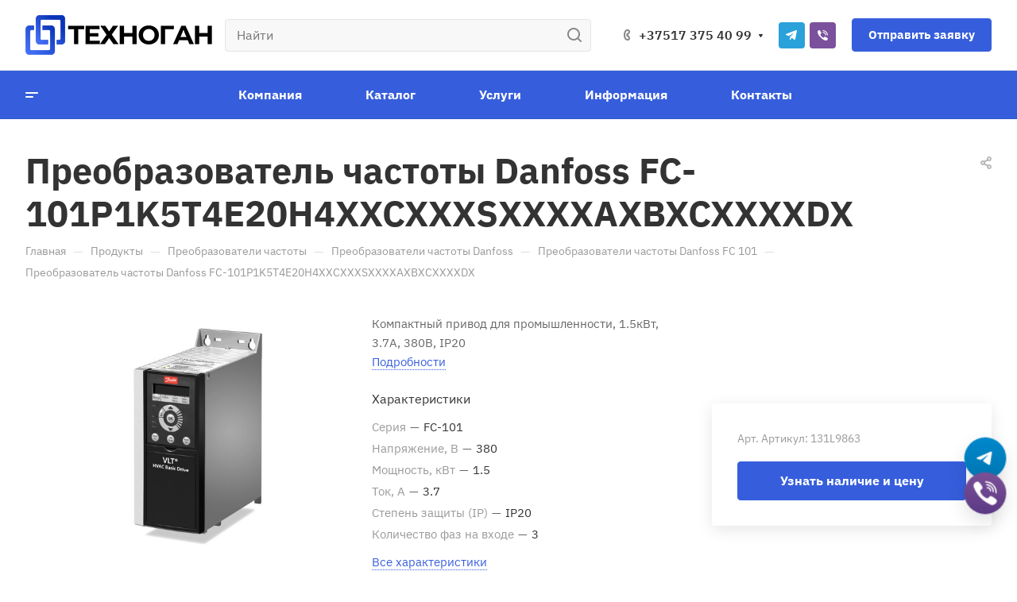

--- FILE ---
content_type: text/css
request_url: https://www.tgn.by/bitrix/templates/aspro-allcorp3/css/left-menu.min.css?16802788123575
body_size: 1168
content:
.sidearea,.sidebar{margin-bottom:20px}.sidearea .nav-list{margin-bottom:32px}.sidearea div.banner{margin-bottom:20px}.sidearea div.banner img{border:0}.slide-block__head:not(.closed){border-bottom-left-radius:0;border-bottom-right-radius:0}.slide-block__head.closed .svg-inline-down{transform:rotate(180deg)}.slide-block__head.closed+.slide-block__body{display:none}.slide-block__head{padding:17px 23px 18px;cursor:pointer;overflow:hidden;text-overflow:ellipsis;position:relative;font-weight:700;margin-bottom:-1px}.slide-block__head .svg-inline-down{position:absolute;right:15px;top:27px;transition:transform .2s;width:20px;height:20px;margin:-10px 0 0;text-align:center;border-radius:3px;line-height:16px}.slide-block__head.active-filter .svg.svg-inline-down:before{display:none}.slide-block__head .svg-inline-down svg{display:inline-block}.slide-block__head:not(.closed)+.slide-block__body .bordered{border-top-left-radius:0;border-top-right-radius:0}.side-menu{overflow:hidden}.side-menu li{padding:0;margin-bottom:0}.side-menu .link-wrapper{display:block;position:relative}.side-menu li a{position:relative;display:block}#main .side-menu li:before{display:none}.side-menu>li:not(:first-of-type){border-top:1px solid #e5e5e5;border-top:1px solid var(--stroke_black)}.side-menu>li .top-level-link{padding:17px 47px 16px 23px}.side-menu>li .top-level-link:focus,.side-menu>li .top-level-link:hover{background-color:transparent}.side-menu__link-text{margin-right:5px}.side-menu__link-count{background:#f0f0f0;background:var(--darkerblack_bg_black);border:1px solid #e5e5e5;border-color:var(--stroke_black);padding:1px 6px 2px;color:#333;color:var(--white_text_black);font-weight:400}.menu-arrow.svg{position:absolute;right:18px;top:21px;width:15px;height:14px;text-align:center;line-height:8px;border-radius:3px;margin:0}.menu-arrow.svg svg{display:inline-block}.submenu .menu-arrow.svg{top:6px}.active>.menu-arrow-wrapper>.menu-arrow{transform:rotate(180deg)}.bg-theme-parent-hover:hover .svg-inline-down path{fill:#fff}.side-menu .submenu>li.child .sublink--child{padding-right:47px}.side-menu li.active .link--active{font-weight:700}.toggle_block{position:absolute;top:0;right:0;z-index:2;width:50px;height:100%;bottom:0;cursor:pointer}.side-menu .submenu-wrapper{padding:0 0 15px 22px;display:none;user-select:none}.side-menu .submenu{padding:0;list-style:none}.side-menu .submenu .submenu-wrapper{padding:0 0 0 11px;margin-top:-1px}.side-menu .submenu .submenu{padding:7px 0 9px 0;margin:0 0 0;border:none}.side-menu .submenu>li{margin-bottom:0}.side-menu .submenu>li:last-child{margin:0}.side-menu .submenu>li:last-child .submenu{padding-bottom:0}.side-menu .submenu>li a{text-decoration:none;padding:3px 22px 3px 0}.sidebar.dropdown-menu{border-radius:0;border:none;margin:-1px 0 0;top:auto;padding:0;text-align:left;opacity:0;display:none;right:auto;left:auto;width:200px;background:#fff!important}.sidebar.dropdown-menu .side-menu>li>a{padding:15px 17px 15px 17px}.side-menu>li.opened.child .top-level-link{padding-bottom:10px}.side-menu li.opened.child>.link-wrapper .menu-arrow.svg{transform:rotate(180deg)}.link-with-flag:before{content:"";display:block;position:absolute;left:-1px;top:24px;width:10px;height:10px;border-radius:2px;background-color:#9e9e9e;z-index:2;opacity:0;transition:opacity .3s ease;border-radius:0 50% 50% 0;width:3px}.opened .link-with-flag:before{opacity:1}.side-menu li.opened.child>.submenu-wrapper{display:block}.link-with-flag>svg path{stroke:var(--fill_dark_light)}.link-with-flag:hover>svg path{stroke:var(--fill_dark_light_hover)}

--- FILE ---
content_type: text/css
request_url: https://www.tgn.by/bitrix/templates/aspro-allcorp3/css/h1-bold.min.css?168027880766
body_size: -23
content:
.switcher-title{font-weight:700}.option-font-bold{font-weight:700}

--- FILE ---
content_type: text/css
request_url: https://www.tgn.by/bitrix/templates/aspro-allcorp3/css/blocks/controls.min.css?16802788122393
body_size: 788
content:
.filter-panel{padding:13px 24px 11px 23px;margin-bottom:20px}.filter-panel__filter .controls-hr{top:-3px;margin:0 17px 0 13px}.filter-panel__filter .bx-filter-title{cursor:pointer;display:inline-block}.filter-panel__filter .bx-filter-title .svg{top:0}.filter-panel__filter .bx-filter-title span{margin:0 0 0 8px}.filter-panel__filter.filter-panel__filter--visible{display:block}.dropdown-menu-wrapper{position:absolute;top:100%;left:-15px;display:none;z-index:107}.dropdown-menu-wrapper .dropdown-menu-inner{background:#fff;background:var(--card_bg_black);text-align:left;box-shadow:0 5px 20px rgba(0,0,0,.1);overflow:hidden;padding:7px 0}.dropdown-select{cursor:pointer;position:relative}.dropdown-select__title{padding:5px 0}.dropdown-select__title .svg{margin:-4px 0 0 4px}.dropdown-select__list-link{display:block;padding:5px 25px 5px 15px;white-space:nowrap}.dropdown-select__list-link--current{cursor:default;font-weight:700}.dropdown-select__title svg{transition:transform .3s ease}.dropdown-select__title.opened svg{transform:rotate(180deg)}.controls-view{margin:0 -10px;font-size:0}.controls-view__link{display:inline-block;vertical-align:top;padding:2px 10px}.controls-view__link--current path{fill:var(--fill_dark_light)}.controls-hr{width:21px;position:relative;height:1px;margin:0 29px 0 9px;display:inline-block;top:3px;background:#e5e5e5;background:var(--stroke_black)}@media (min-width:992px){.filter-panel--filter-VERTICAL .filter-panel__filter{display:none}}@media (max-width:991px){.controls-linecount{display:none}}@media (min-width:768px){.filter-panel--filter-COMPACT .filter-panel__filter{display:none}.filter-panel--filter-COMPACT{margin-bottom:16px}}@media (max-width:767px){.controls-view{display:none}}@media (max-width:500px){.filter-panel__filter .controls-hr{display:none}.filter-panel__main-info{justify-content:space-between;white-space:nowrap}.filter-panel__part-left{width:100%}}@media (max-width:450px){body .filter-panel{border:none;padding:0}.filter-panel .dropdown-select:not(.dropdown-select--wide) .dropdown-select__title{overflow:hidden;max-width:170px;text-overflow:ellipsis;position:relative;padding-right:10px}.filter-panel .dropdown-select:not(.dropdown-select--wide) .dropdown-select__title .svg{position:absolute;right:0;top:50%;margin-top:-1px}.filter-panel .dropdown-select:not(.dropdown-select--wide) .dropdown-menu-wrapper{left:auto;right:0}}

--- FILE ---
content_type: text/css
request_url: https://www.tgn.by/bitrix/templates/aspro-allcorp3/css/fonts/font-14.min.css?1687414983272
body_size: 71
content:
html{font-size:16px}.fancybox-title,.gm-style,.gm-style-iw-d,body,body .ymaps-map .ymaps-b-balloon,body div.bx-yandex-map{font:16px/27px "IBM Plex Sans",Arial,sans-serif}.h1,.h2,.h3,.h4,.h5,.h6,.popup-window,h1,h2,h3,h4,h5,h6{font-family:"IBM Plex Sans",Arial,sans-serif} 

--- FILE ---
content_type: application/javascript
request_url: https://www.tgn.by/bitrix/templates/aspro-allcorp3/js/custom.js?1755202836488
body_size: 117
content:
document.addEventListener('DOMContentLoaded', function () {
  const fc = document.querySelector('.floating-contacts')
  if (fc) requestAnimationFrame(() => fc.classList.add('fc-visible'))

  document.querySelectorAll('.fc-btn').forEach((btn) => {
    btn.addEventListener('touchstart', () => btn.classList.add('fc-touch'))
    btn.addEventListener('touchend', () => btn.classList.remove('fc-touch'))
    btn.addEventListener('touchcancel', () => btn.classList.remove('fc-touch'))
  })
})
